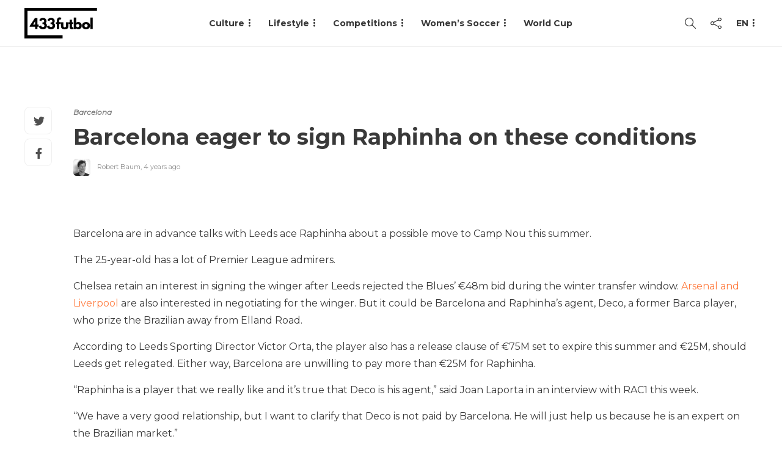

--- FILE ---
content_type: image/svg+xml
request_url: https://433futbol.com/wp-content/uploads/433FUTBOL-black-header.svg?x62632
body_size: 2304
content:
<?xml version="1.0" encoding="utf-8"?>
<!-- Generator: Adobe Illustrator 28.1.0, SVG Export Plug-In . SVG Version: 6.00 Build 0)  -->
<svg version="1.1" id="Layer_1" xmlns="http://www.w3.org/2000/svg" xmlns:xlink="http://www.w3.org/1999/xlink" x="0px" y="0px"
	 viewBox="0 0 438 176" style="enable-background:new 0 0 438 176;" xml:space="preserve">
<style type="text/css">
	.st0{fill:#8D8D8D;stroke:#000000;stroke-width:16.9742;stroke-miterlimit:3.9939;}
	.st1{clip-path:url(#SVGID_00000031923493972666800000000002881225437978867860_);}
	.st2{stroke:#000000;stroke-width:16.9742;stroke-miterlimit:3.9939;}
	.st3{clip-path:url(#SVGID_00000016053294964175060750000008351702442418015930_);}
</style>
<g>
	<g>
		<path class="st0" d="M3.8,8.5h417.1"/>
	</g>
</g>
<g>
	<defs>
		<rect id="SVGID_1_" y="157.3" width="221.3" height="18.5"/>
	</defs>
	<use xlink:href="#SVGID_1_"  style="overflow:visible;"/>
	<clipPath id="SVGID_00000164513647938451390470000002860086968642965913_">
		<use xlink:href="#SVGID_1_"  style="overflow:visible;"/>
	</clipPath>
	<g style="clip-path:url(#SVGID_00000164513647938451390470000002860086968642965913_);">
		<path class="st2" d="M0,167h212.2"/>
	</g>
</g>
<g>
	<defs>
		<rect id="SVGID_00000060013817020154452880000012843648125141272765_" y="0.1" width="17.3" height="175.7"/>
	</defs>
	<use xlink:href="#SVGID_00000060013817020154452880000012843648125141272765_"  style="overflow:visible;"/>
	<clipPath id="SVGID_00000181774621826433974720000014175303281327819673_">
		<use xlink:href="#SVGID_00000060013817020154452880000012843648125141272765_"  style="overflow:visible;"/>
	</clipPath>
	<g style="clip-path:url(#SVGID_00000181774621826433974720000014175303281327819673_);">
		<path class="st0" d="M8.5,169.9V9"/>
	</g>
	
		<use xlink:href="#SVGID_00000060013817020154452880000012843648125141272765_"  style="overflow:visible;fill:none;stroke:#000000;stroke-miterlimit:10;"/>
</g>
<g>
	<g transform="translate(24.182652, 91.326401)">
		<g>
			<path d="M50.9,4.4h7.4v12.7h-7.4v13.4H37.4V17.1H6.1v-4.3L36.6-33h14.3V4.4z M37.4-13.7h-0.1L25.9,4.4h11.5V-13.7z"/>
		</g>
	</g>
</g>
<g>
	<g transform="translate(249.018291, 91.326401)">
		<g>
			<path d="M91.3,25.8c-4.4-3.9-6.6-8.9-6.6-15c0-6.1,2.3-11.1,6.8-15c4.6-3.9,10.2-5.9,16.9-5.9c6.6,0,12.2,2,16.7,5.9
				c4.5,3.9,6.8,8.9,6.8,15c0,6-2.2,11-6.7,14.9c-4.4,3.9-10.1,5.9-16.9,5.9C101.5,31.6,95.7,29.6,91.3,25.8z M101.9,4.1
				c-1.8,1.7-2.6,4-2.6,6.7c0,2.7,0.8,4.9,2.5,6.7c1.7,1.7,3.9,2.6,6.7,2.6c2.7,0,4.9-0.9,6.6-2.6c1.7-1.8,2.6-4,2.6-6.6
				c0-2.7-0.9-4.9-2.7-6.7c-1.8-1.8-3.9-2.6-6.5-2.6C105.8,1.4,103.6,2.3,101.9,4.1z"/>
		</g>
	</g>
</g>
<g>
	<g transform="translate(61.414541, 91.326401)">
		<g>
			<path d="M36.2-14.7l-11.4-5.5c0.1-0.4,0.3-0.9,0.5-1.5c0.2-0.6,0.8-1.8,1.9-3.3c1-1.6,2.2-3,3.6-4.2c1.4-1.2,3.4-2.4,6.1-3.4
				c2.7-1,5.7-1.5,9-1.5c6.1,0,11,1.7,15,5.2c3.9,3.5,5.9,7.9,5.9,13.2c0,5-1.9,9-5.6,11.9c5.4,3.3,8.1,8.1,8.1,14.5
				c0,6.1-2.2,11-6.6,15c-4.4,3.9-10.1,5.9-16.9,5.9c-3.6,0-6.9-0.5-9.9-1.6c-3-1.1-5.3-2.4-7-3.9c-1.7-1.5-3.1-3-4.2-4.6
				c-1.1-1.5-1.8-2.8-2.3-3.9L21.8,16l13.4-6.5c0,0.3,0,0.6,0.1,1.1c0.1,0.4,0.4,1.2,0.8,2.3s1,2.1,1.7,3c0.7,0.8,1.7,1.6,3,2.3
				c1.4,0.7,2.9,1,4.7,1c2.7,0,4.9-0.7,6.6-2.2c1.7-1.5,2.5-3.5,2.5-6.1c0-2.7-0.9-4.9-2.6-6.7c-1.8-1.8-3.9-2.6-6.5-2.6l-2.8,0.5
				v-9.5h3.2c2,0,3.8-0.8,5.3-2.3c1.5-1.5,2.3-3.4,2.3-5.7c0-2-0.8-3.7-2.4-5c-1.6-1.3-3.4-2-5.5-2c-1.5,0-2.8,0.3-4,0.8
				c-1.2,0.5-2.1,1.2-2.8,2c-0.6,0.8-1.2,1.5-1.6,2.3c-0.4,0.8-0.7,1.4-0.8,1.9L36.2-14.7z"/>
		</g>
	</g>
</g>
<g>
	<g transform="translate(156.212534, 91.326401)">
		<g>
			<path d="M69.5-9V9.8c0,3.9,0.6,6.7,1.8,8.3c1.2,1.6,3.2,2.5,6,2.5c2.8,0,4.8-0.8,6-2.5c1.2-1.6,1.8-4.4,1.8-8.3V-9h13.6v22.1
				c0,6.6-1.7,11.3-5.1,14.2c-3.4,2.9-8.8,4.3-16.3,4.3c-7.4,0-12.8-1.4-16.3-4.3c-3.4-2.9-5.1-7.6-5.1-14.2V-9H69.5z"/>
		</g>
	</g>
</g>
<g>
	<g transform="translate(135.94465, 91.326401)">
		<g>
			<path d="M52.2-9v-8.4c0.1-5.9,1.4-10.6,4.1-14.1c2.7-3.5,6.5-5.3,11.3-5.3c2.1,0,4,0.3,5.9,0.9c1.9,0.6,3.2,1.2,4,1.8l1.3,0.8
				l-4.8,9.6c-1.2-0.7-2.6-1.1-4.1-1.1c-1.7,0-2.8,0.6-3.4,1.7c-0.6,1.2-0.9,3.2-0.9,6v8h9.1V1.4h-9.1v29.1H52.2V1.4h-5.7V-9H52.2z"
				/>
		</g>
	</g>
</g>
<g>
	<g transform="translate(96.873522, 91.326401)">
		<g>
			<path d="M48.1-14.7l-11.4-5.5c0.1-0.4,0.3-0.9,0.5-1.5c0.2-0.6,0.8-1.8,1.9-3.3c1-1.6,2.2-3,3.6-4.2c1.4-1.2,3.4-2.4,6.1-3.4
				c2.7-1,5.7-1.5,9-1.5c6.1,0,11,1.7,15,5.2c3.9,3.5,5.9,7.9,5.9,13.2c0,5-1.9,9-5.6,11.9C78.3-0.5,81,4.4,81,10.8
				c0,6.1-2.2,11-6.6,15c-4.4,3.9-10.1,5.9-16.9,5.9c-3.6,0-6.9-0.5-9.9-1.6c-3-1.1-5.3-2.4-7-3.9c-1.7-1.5-3.1-3-4.2-4.6
				c-1.1-1.5-1.8-2.8-2.2-3.9L33.6,16L47,9.4c0,0.3,0,0.6,0.1,1.1c0.1,0.4,0.4,1.2,0.8,2.3s1,2.1,1.7,3c0.7,0.8,1.7,1.6,3,2.3
				c1.4,0.7,2.9,1,4.7,1c2.7,0,4.9-0.7,6.6-2.2c1.7-1.5,2.5-3.5,2.5-6.1c0-2.7-0.9-4.9-2.6-6.7c-1.8-1.8-3.9-2.6-6.5-2.6l-2.8,0.5
				v-9.5h3.2c2,0,3.8-0.8,5.3-2.3c1.5-1.5,2.3-3.4,2.3-5.7c0-2-0.8-3.7-2.4-5c-1.6-1.3-3.4-2-5.5-2c-1.5,0-2.8,0.3-4,0.8
				c-1.2,0.5-2.1,1.2-2.8,2c-0.6,0.8-1.2,1.5-1.6,2.3c-0.4,0.8-0.7,1.4-0.8,1.9L48.1-14.7z"/>
		</g>
	</g>
</g>
<g>
	<g transform="translate(211.391213, 91.326401)">
		<g>
			<path d="M115.7-4.1c3.7,4,5.5,9,5.5,14.8c0,5.8-1.8,10.8-5.5,14.8c-3.7,4-8.4,6-14.1,6c-5.2,0-9.5-1.9-12.9-5.6h-0.2v4.5H75.1
				v-66.1h13.6v30.4c3.4-3.3,7.7-4.9,12.9-4.9C107.3-10.2,112-8.1,115.7-4.1z M104.2,17.4c1.7-1.7,2.5-3.9,2.5-6.7
				c0-2.7-0.9-4.9-2.7-6.7c-1.8-1.8-4-2.6-6.6-2.6c-2.6,0-4.7,0.9-6.5,2.6c-1.8,1.7-2.6,4-2.6,6.7c0,2.7,0.9,4.9,2.6,6.6
				c1.7,1.7,3.9,2.6,6.6,2.6C100.3,20,102.5,19.1,104.2,17.4z"/>
		</g>
	</g>
</g>
<g>
	<g transform="translate(191.303611, 91.326401)">
		<g>
			<path d="M70.7-9v-14.7h13.6V-9h8.3V1.4h-8.3v12.5c0,3.6,1,5.5,3.1,5.5c0.5,0,1-0.1,1.6-0.3c0.6-0.2,1-0.4,1.3-0.6l0.5-0.3l3.4,11
				c-2.9,1.6-6.2,2.5-10,2.5c-2.6,0-4.8-0.4-6.6-1.3c-1.8-0.9-3.2-2.1-4.2-3.6c-0.9-1.5-1.6-3.1-2-4.8c-0.4-1.7-0.6-3.4-0.6-5.3V1.4
				H65V-9H70.7z"/>
		</g>
	</g>
</g>
<g>
	<g transform="translate(283.43131, 91.326401)">
		<g>
			<path d="M99.1,30.4v-66.1h13.6v66.1H99.1z"/>
		</g>
	</g>
</g>
</svg>
